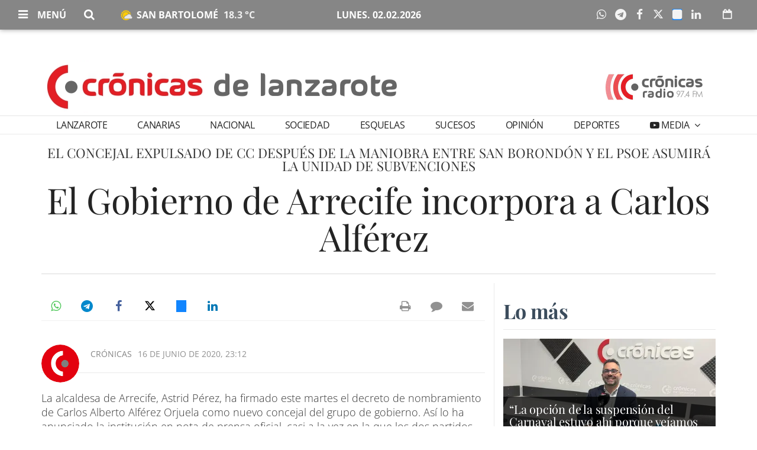

--- FILE ---
content_type: text/html; charset=utf-8
request_url: https://www.google.com/recaptcha/api2/aframe
body_size: 266
content:
<!DOCTYPE HTML><html><head><meta http-equiv="content-type" content="text/html; charset=UTF-8"></head><body><script nonce="h6LOgtbyl6hJ0F9h5SwgGQ">/** Anti-fraud and anti-abuse applications only. See google.com/recaptcha */ try{var clients={'sodar':'https://pagead2.googlesyndication.com/pagead/sodar?'};window.addEventListener("message",function(a){try{if(a.source===window.parent){var b=JSON.parse(a.data);var c=clients[b['id']];if(c){var d=document.createElement('img');d.src=c+b['params']+'&rc='+(localStorage.getItem("rc::a")?sessionStorage.getItem("rc::b"):"");window.document.body.appendChild(d);sessionStorage.setItem("rc::e",parseInt(sessionStorage.getItem("rc::e")||0)+1);localStorage.setItem("rc::h",'1770027876879');}}}catch(b){}});window.parent.postMessage("_grecaptcha_ready", "*");}catch(b){}</script></body></html>